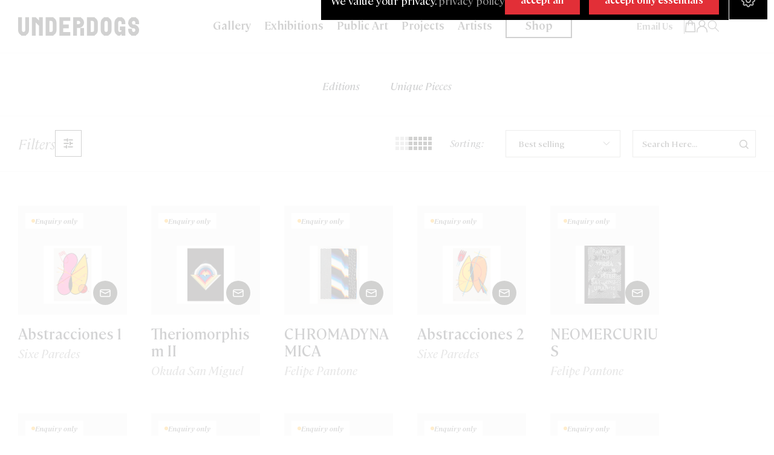

--- FILE ---
content_type: text/css
request_url: https://www.under-dogs.net/cdn/shop/t/32/assets/menu-mobile.css?v=31084233835166930351736520163
body_size: 1244
content:
.nav-is-toggled{overflow:hidden}.nav-is-toggled .nav-drill{transform:translate(0)}.nav-is-toggled:after{opacity:1;visibility:visible}.nav-is-toggled .nav-top .hamburger i.ic-open{display:none}.nav-is-toggled .nav-top .hamburger i.ic-close{display:block}.nav-top{display:flex;align-items:end;position:fixed;padding:0;top:62px;z-index:9999;right:25px}.hamburger .open-menu{display:flex}.hamburger .close-menu{display:none}.nav-is-toggled .hamburger .close-menu{display:flex}.nav-is-toggled .hamburger .open-menu{display:none}.nav-top .hamburger{color:#fff;cursor:pointer;font-size:60px;display:flex;align-items:center;justify-content:center}header .nav-top .hamburger{line-height:0}.nav-top .hamburger i.ic-close{display:none;color:#000;font-size:25px}.nav-top .hamburger i.ic-open{display:block;color:#000;font-size:25px}.nav-top .hamburger .tit-menuico{color:#007bff;font-size:13px;position:absolute;font-weight:600;bottom:3px}.header__extras ul li.just-mobile{display:none}.nav-drill{margin-top:50px;transform:translate(100%)}.menu-mobile li.nav-item.nav-expand{position:absolute;right:20px;margin-top:-45px;padding:0!important;border-bottom:none}li.nav-item.nav-expand.active{position:static}.menu-mobile .nav-items{flex:0 0 100%;padding:0 20px;list-style:none}.menu-mobile li.nav-item{border-bottom:solid 1px #1d1d1b1a}.menu-mobile .nav-item.area-reservada{margin:50px 20px 0}.menu-mobile .nav-item.area-reservada a{background-color:#d4f0f6;border-radius:6px;padding:14px 20px 14px 65px;border:1px solid #bae1e8}.menu-mobile .nav-item.area-reservada a i{right:inherit;left:30px;margin-top:-13px;color:#0af;font-size:50px;z-index:1}.menu-mobile .nav-link{display:block;color:#0af;font-size:1rem;line-height:1.5em;font-weight:700;padding:.875em 1em .875em 0}.menu-mobile .nav-link i{font-size:30px;width:30px;height:30px;display:inline-block;position:absolute;right:-10px;z-index:-1;bottom:15px}.menu-mobile .nav-expand-content{position:absolute;top:0;left:0;width:100%;height:100%;transform:translate(100%);background-color:#fff;transition:.3s;visibility:hidden;padding-top:120px;z-index:99999}.menu-mobile .nav-expand-content .nav-item:first-child .nav-link{color:var(--color-black);font-size:20px!important;line-height:1.5em;font-weight:400;padding:0;text-transform:inherit}.menu-mobile .nav-expand-content .nav-item:first-child{border-bottom:none;margin:30px 0 20px}.menu-mobile .nav-expand-content .nav-item:first-child a{padding-left:65px!important}.menu-mobile .nav-expand-content .nav-item:first-child .nav-link i{left:0;transform:rotate(0);margin-top:5px;font-size:40px;width:45px;height:45px;top:-10px}ul.nav-items.nav-expand-content .nav-item{position:relative;padding:3px 0;border-bottom:none}ul.nav-items.nav-expand-content li:not(:first-child) a{padding-left:40px}ul.nav-items.nav-expand-content li:not(:first-child):after{width:20px;height:2px;background:var(--color-red);content:"";display:block;position:absolute;top:25px}.menu-mobile .nav-expand-content .nav-link{background-color:transparent;font-size:32px!important;font-weight:500;line-height:140%;color:var(--color-black);text-transform:uppercase;padding:0}.menu-mobile .nav-expand-content .nav-link i{left:30px;right:inherit;color:#fff;transform:rotate(-45deg);margin-top:-5px;z-index:1}.menu-mobile .nav-expand-content .nav-back-link{display:flex;align-items:center;color:#007bff}.menu-mobile .nav-expand-link{display:flex;justify-content:space-between}.menu-mobile .nav-expand.active>.nav-expand-content{transform:translate(0);visibility:visible;padding-top:120px}.menu-mobile .nav-expand.active~.area-reservada{display:none}.menu-mobile{display:none}.menu-mobile .nav-items .nav-item{padding:15px 0}.menu-mobile .nav-items .nav-item a{font-size:24px;color:var(--color-black)}.swiper.swiperMobileMenu{margin-top:50px;padding-bottom:80px;width:100%;order:2}.swiper.swiperMobileMenu .swiper-pagination-bullet{border-radius:0}.swiper.swiperMobileMenu .swiper-pagination-bullet-active{background:#000}.swiper.swiperMobileMenu .swiper-button-next,.swiper.swiperMobileMenu .swiper-button-prev{background-image:none}.swiper.swiperMobileMenu .swiper-button-next:after,.swiper.swiperMobileMenu .swiper-button-prev:after{display:none}.swiper.swiperMobileMenu .swiper-button-next,.swiper.swiperMobileMenu .swiper-button-prev{width:45px;height:45px;background:#000}.swiper.swiperMobileMenu .swiper-button-next{top:inherit;bottom:0}.swiper.swiperMobileMenu .swiper-button-prev{transform:rotate(180deg);left:inherit;right:70px;top:inherit;bottom:0}.swiper.swiperMobileMenu .swiper-pagination.swiper-pagination-bullets{width:auto}.swiper.swiperMobileMenu .swiper-slide img{width:100%;aspect-ratio:9 / 6;object-fit:cover}.extras-mobile .search-wrapper{margin:0;width:100%}.extras-mobile .search-wrapper form input{background:transparent;width:100%}.extras-mobile .search-wrapper form button[type=submit]{position:absolute;right:10px;top:12px;background:transparent;border:none}.extras-mobile li.just-desktop.icon-person::marker{color:transparent}.mobile-carttop,.ico-searchtop-mob{display:none}@media only screen and (max-width: 1200px){li.icon-cart.hidden-desktop-mob{display:none!important}.nav-is-toggled .container.header__container{background-color:#fff}.img-bag-desktop{display:none}.menu-mobile{display:block}.header__extras ul li.icon-cart svg{height:44px!important}.mobile-carttop{display:block}.container.header__container{padding:10px;grid-template-columns:50% 50%}body #page-container{padding-top:83px}.search-wrapper{position:relative;display:grid;margin:0 auto;top:0}.header__extras li.just-desktop.icon-person{display:none!important}body .header__extras ul li.just-desktop{margin-right:81px}.ico-searchtop-mob{display:block}li.just-desktop.top-search-customnew.icon-magnifier .ico-searchtop-desk svg{display:none}.header__extras ul li.top-search-customnew svg{height:44px!important;width:44px;margin-left:10px}body .header__extras ul{display:flex;align-items:center}body .header__extras ul#predictive-search-results-queries-list{display:block}body .nav-top{position:absolute;top:12px}}@media only screen and (max-width: 990px){.header__nav{display:none}div#shopify-section-sections--22974476058963__announcement-bar{z-index:99}.menu-mobile .nav-expand.active>.nav-expand-content{transform:translate(0);visibility:visible;padding-top:60px}.header__heading,.header__heading-link{z-index:9999}.icon-cart .cart-item-counter span{display:none}.extras-mobile .search-wrapper input{background-color:transparent;border:1px solid #aeaeae;padding:10px 20px;width:100%;border-radius:0!important;font-size:16px}}.languages-footer{position:fixed;width:100%;display:flex;left:0;right:0;bottom:-0;background-color:#000;padding:2rem 3rem}.nav-is-toggled li.nav-item.shop{border:0;padding:0}.nav-item.shop a{display:block;width:100%;background:#e22f37!important;color:#fff!important;position:relative;border-bottom:0!important}.nav-item.shop a:after{content:"";position:absolute;left:-12px;top:0;bottom:0;background:#e22f37!important;width:12px;z-index:-1;min-height:63px}.nav-item.shop a:before{content:"";position:absolute;right:-12px;top:0;bottom:0;background:#e22f37!important;width:12px;z-index:-1;min-height:63px}.nav-is-toggled .copyright.footer-copy{position:fixed;bottom:0;left:0;right:0;z-index:999999;padding:7px 0;background:#000}.nav-is-toggled .copyright.footer-copy .container{width:100%;margin:0}.nav-is-toggled .disclosure button.disclosure__button span{color:#fff!important}.nav-is-toggled .disclosure .footer-icc svg path{stroke:#fff!important}.nav-is-toggled .disclosure button svg path{stroke:#fff!important}.nav-is-toggled .copyright-text,.nav-is-toggled .payments{display:none}.nav-is-toggled .nav-items{display:flex;flex-direction:column;position:absolute;top:0;bottom:0;left:0;right:0;min-height:calc(100% + 142px);padding-top:70px;padding-bottom:142px;overflow:auto;overflow-x:hidden}.nav-is-toggled .ico-top-black{display:block!important}.nav-is-toggled header{background:#fff!important}.nav-is-toggled .ico-top-white{display:none!important}.nav-is-toggled .nav-item{order:1}.nav-is-toggled .nav-item.shop{order:0}.menu-mobile .nav-drill{display:flex;position:fixed;z-index:100;top:0;bottom:0;left:0;right:0;width:100%;height:100%;background-color:#fff;overflow:hidden;transition:.45s;margin:0;padding-top:0}.extras-mobile{position:fixed;width:100%;padding:20px 25px;display:flex;margin:0 auto;left:0;right:0;bottom:56px;gap:13px;background:#fff}.menu-mobile li.nav-item.nav-expand:not(.active){top:150px;margin:0!important}
/*# sourceMappingURL=/cdn/shop/t/32/assets/menu-mobile.css.map?v=31084233835166930351736520163 */


--- FILE ---
content_type: text/css
request_url: https://cdn.shopify.com/extensions/019b5a94-a328-79ac-9b0a-d9abe0913c8c/bitbybit-google-signin-136/assets/app.css
body_size: 1172
content:
.bitlogin-root {
  display: flex !important;
  flex-direction: column;
  align-items: center;
  justify-content: center;
  gap: 12px;
}

.bitlogin-root button {
  font-family: inherit !important;
}

#google-login > svg,
#facebook-login > svg,
#apple-login > svg,
#whatsapp-login > svg,
#microsoft-login > svg,
#twitter-login > svg,
#amazon-login > svg,
#instagram-login > svg,
#magic_link-login > svg,
#mobile_app-login > svg,
#linkedin-login > svg {
  display: unset !important;
  vertical-align: unset !important;
  fill: unset !important;
  stroke: unset !important;
  width: unset !important;
  height: unset !important;
  transition: unset !important;
}

#google-login,
#facebook-login,
#apple-login,
#whatsapp-login,
#microsoft-login,
#twitter-login,
#amazon-login,
#instagram-login,
#magic_link-login,
#mobile_app-login,
#linkedin-login {
  display: flex !important;
  align-items: center;
  gap: 8px;
  border: 1px solid transparent;
  justify-content: start;
  margin: 0;
  overflow: hidden;
  padding-inline: 18px;
  min-width: unset;
  min-height: unset;
  transition: all 0.2s ease-in-out;
  width: 300px;
}

#google-login.scheme-black,
#facebook-login.scheme-black,
#apple-login.scheme-black,
#whatsapp-login.scheme-black,
#microsoft-login.scheme-black,
#twitter-login.scheme-black,
#amazon-login.scheme-black,
#instagram-login.scheme-black,
#magic_link-login.scheme-black,
#mobile_app-login.scheme-black,
#linkedin-login.scheme-black {
  background-color: black;
  border-color: transparent;
}

#facebook-login.scheme-black > p,
#twitter-login.scheme-black > p,
#apple-login.scheme-black > p,
#whatsapp-login.scheme-black > p,
#microsoft-login.scheme-black > p,
#google-login.scheme-black > p,
#amazon-login.scheme-black > p,
#instagram-login.scheme-black > p,
#magic_link-login.scheme-black > p,
#mobile_app-login.scheme-black > p,
#linkedin-login.scheme-black > p {
  color: white !important;
}

#google-login.scheme-black:hover,
#facebook-login.scheme-black:hover,
#apple-login.scheme-black:hover,
#whatsapp-login.scheme-black:hover,
#microsoft-login.scheme-black:hover,
#twitter-login.scheme-black:hover,
#amazon-login.scheme-black:hover,
#instagram-login.scheme-black:hover,
#magic_link-login.scheme-black:hover,
#mobile_app-login.scheme-black:hover,
#linkedin-login.scheme-black:hover {
  background-color: #3e3e3e;
  box-shadow: inset 0px 4px 6px rgba(0, 0, 0, 0.1);
}

#google-login.scheme-white,
#facebook-login.scheme-white,
#apple-login.scheme-white,
#whatsapp-login.scheme-white,
#microsoft-login.scheme-white,
#twitter-login.scheme-white,
#amazon-login.scheme-white,
#instagram-login.scheme-white,
#magic_link-login.scheme-white,
#mobile_app-login.scheme-white,
#linkedin-login.scheme-white {
  background-color: white;
  border-color: black;
}

#facebook-login.scheme-white > p,
#twitter-login.scheme-white > p,
#apple-login.scheme-white > p,
#whatsapp-login.scheme-white > p,
#microsoft-login.scheme-white > p,
#google-login.scheme-white > p,
#amazon-login.scheme-white > p,
#instagram-login.scheme-white > p,
#magic_link-login.scheme-white > p,
#mobile_app-login.scheme-white > p,
#linkedin-login.scheme-white > p {
  color: black !important;
}

#google-login.scheme-white:hover,
#apple-login.scheme-white:hover,
#facebook-login.scheme-white:hover,
#whatsapp-login.scheme-white:hover,
#microsoft-login.scheme-white:hover,
#twitter-login.scheme-white:hover,
#amazon-login.scheme-white:hover,
#instagram-login.scheme-white:hover,
#magic_link-login.scheme-white:hover,
#mobile_app-login.scheme-white:hover,
#linkedin-login.scheme-white:hover {
  background-color: #cccccc;
  box-shadow: inset 0px 4px 6px rgba(0, 0, 0, 0.1);
}

/* Start region scheme match */
#google-login.scheme-match {
  background-color: white;
  border-color: #dddddd;
}

#facebook-login.scheme-match {
  background-color: #1877f2;
}

#apple-login.scheme-match {
  background-color: #000000;
}

#whatsapp-login.scheme-match {
  background-color: #25d366;
}

#microsoft-login.scheme-match {
  background-color: #2f2f2f;
  border-color: #2f2f2f;
}

#twitter-login.scheme-match,
#magic_link-login.scheme-match {
  background-color: #000000;
  border-color: #000000;
}

#amazon-login.scheme-match {
  background-color: #ff9900;
  border-color: transparent;
}

#instagram-login.scheme-match,
#instagram-login.scheme-match-outline {
  position: relative;
  background: #ffffff;
  border: 1px solid transparent;
  position: relative;
  z-index: 1;
}

#instagram-login.scheme-match::before,
#instagram-login.scheme-match-outline::before {
  content: "";
  position: absolute;
  inset: 0;
  z-index: -1;
  background: linear-gradient(
    to right,
    #f46028,
    #f51689,
    #e7035b,
    #dc02b3,
    #af00ce,
    #6713ef
  );
  border-radius: inherit;
  padding: 1px;
  -webkit-mask: linear-gradient(#fff 0 0) content-box, linear-gradient(#fff 0 0);
  -webkit-mask-composite: xor;
  mask-composite: exclude;
}

#mobile_app-login.scheme-match {
  background-color: #fd823e;
  border-color: #fd823e;
}

#linkedin-login.scheme-match {
  background-color: #0a66c2;
  border-color: #0a66c2;
}

#facebook-login.scheme-match > p,
#twitter-login.scheme-match > p,
#apple-login.scheme-match > p,
#whatsapp-login.scheme-match > p,
#microsoft-login.scheme-match > p,
#magic_link-login.scheme-match > p,
#mobile_app-login.scheme-match > p,
#linkedin-login.scheme-match > p {
  color: white !important;
}

#google-login.scheme-match > p,
#amazon-login.scheme-match > p {
  color: black;
}

#instagram-login.scheme-match > p,
#instagram-login.scheme-match-outline > p {
  background: linear-gradient(
    to right,
    #f46028,
    #f51689,
    #e7035b,
    #dc02b3,
    #af00ce,
    #6713ef
  );
  -webkit-background-clip: text;
  -webkit-text-fill-color: transparent;
}

#google-login.scheme-match:hover {
  background-color: #cccccc;
  border-color: #9a9a9a;
  box-shadow: inset 0px 4px 6px rgba(0, 0, 0, 0.1);
}
#facebook-login.scheme-match:hover {
  background-color: #135fc2;
  box-shadow: inset 0px 4px 6px rgba(0, 0, 0, 0.1);
}
#whatsapp-login.scheme-match:hover {
  background-color: #1ea952;
  box-shadow: inset 0px 4px 6px rgba(0, 0, 0, 0.1);
}
#apple-login.scheme-match:hover,
#twitter-login.scheme-match:hover,
#microsoft-login.scheme-match:hover,
#magic_link-login.scheme-match:hover {
  background-color: #3e3e3e;
  box-shadow: inset 0px 4px 6px rgba(0, 0, 0, 0.1);
}
#amazon-login.scheme-match:hover {
  background-color: #cc7a00;
  box-shadow: inset 0px 4px 6px rgba(0, 0, 0, 0.1);
}
#instagram-login.scheme-match:hover {
  background-color: #cccccc;
  box-shadow: inset 0px 4px 6px rgba(0, 0, 0, 0.1);
}
#mobile_app-login.scheme-match:hover {
  background-color: #ff9961;
  box-shadow: inset 0px 4px 6px rgba(0, 0, 0, 0.1);
}
#linkedin-login.scheme-match:hover {
  background-color: #1c78d4;
  box-shadow: inset 0px 4px 6px rgba(0, 0, 0, 0.1);
}

/* End region scheme match */

/* Start region scheme matchOutline */
#google-login.scheme-match-outline {
  background-color: white;
  border-color: black;
}

#google-login.scheme-match-outline > p {
  color: black !important;
}

#facebook-login.scheme-match-outline {
  background-color: white;
  border-color: #1778f2;
}

#facebook-login.scheme-match-outline > p {
  color: #1778f2 !important;
}

#apple-login.scheme-match-outline {
  background-color: white;
  border-color: black;
}

#apple-login.scheme-match-outline > p {
  color: black !important;
}

#whatsapp-login.scheme-match-outline {
  background-color: white;
  border-color: #25d366;
}

#whatsapp-login.scheme-match-outline > p {
  color: #25d366 !important;
}

#microsoft-login.scheme-match-outline {
  background-color: #ffffff;
  border-color: #2f2f2f;
}

#microsoft-login.scheme-match-outline > p {
  color: #2f2f2f !important;
}

#twitter-login.scheme-match-outline,
#magic_link-login.scheme-match-outline {
  background-color: #ffffff;
  border-color: #000000;
}

#twitter-login.scheme-match-outline > p,
#magic_link-login.scheme-match-outline > p {
  color: #000000 !important;
}

#amazon-login.scheme-match-outline {
  background-color: white;
  border-color: #ff9900;
}

#amazon-login.scheme-match-outline > p {
  color: #ff9900 !important;
}

#mobile_app-login.scheme-match-outline {
  background-color: #ffffff;
  border-color: #fd823e;
}

#mobile_app-login.scheme-match-outline > p {
  color: #fd823e !important;
}

#linkedin-login.scheme-match-outline {
  background-color: #ffffff;
  border-color: #0a66c2;
}

#linkedin-login.scheme-match-outline > p {
  color: #0a66c2 !important;
}

#google-login.scheme-match-outline:hover,
#apple-login.scheme-match-outline:hover,
#facebook-login.scheme-match-outline:hover,
#whatsapp-login.scheme-match-outline:hover,
#microsoft-login.scheme-match-outline:hover,
#twitter-login.scheme-match-outline:hover,
#amazon-login.scheme-match-outline:hover,
#instagram-login.scheme-match-outline:hover,
#magic_link-login.scheme-match-outline:hover,
#mobile_app-login.scheme-match-outline:hover,
#linkedin-login.scheme-match-outline:hover {
  background-color: #cccccc;
  box-shadow: inset 0px 4px 6px rgba(0, 0, 0, 0.1);
}

/* End region scheme matchOutline */

#google-login > p,
#facebook-login > p,
#apple-login > p,
#whatsapp-login > p,
#microsoft-login > p,
#twitter-login > p,
#amazon-login > p,
#instagram-login > p,
#magic_link-login > p,
#mobile_app-login > p,
#linkedin-login > p {
  margin: unset;
  font-size: var(--font-body-size) !important;
}

/* #google-login {
  margin-top: 24px;
} */

#google-login::after,
#facebook-login::after,
#apple-login::after,
#whatsapp-login::after,
#microsoft-login::after,
#twitter-login::after,
#amazon-login::after,
#instagram-login::after,
#magic_link-login::after,
#mobile_app-login::after,
#linkedin-login::after {
  content: unset;
}

.skeleton-box {
  height: 28px;
  position: relative;
  border-radius: 12px;
  overflow: hidden;
  background-color: #dddbdd;
}

.skeleton-root {
  margin-block: 16px;
  display: flex;
  flex-direction: column;
  align-items: center;
  justify-content: center;
  gap: 12px;
}

.skeleton-box::after {
  position: absolute;
  top: 0;
  right: 0;
  bottom: 0;
  left: 0;
  transform: translateX(-100%);
  background-image: linear-gradient(
    90deg,
    rgba(255, 255, 255, 0),
    rgba(255, 255, 255, 0.2),
    rgba(255, 255, 255, 0.5),
    rgba(255, 255, 255, 0)
  );
  animation: shimmer 2s infinite;
  --webkit-animation: shimmer 2s infinite;
  content: "";
}

@keyframes shimmer {
  100% {
    transform: translateX(100%);
  }
}


--- FILE ---
content_type: text/css
request_url: https://www.under-dogs.net/cdn/shop/t/32/assets/custom-cart-drawer.css?v=33250315150645193591736520161
body_size: 1664
content:
.drawer{z-index:99999999999!important}.drawer.active .drawer__inner{background:#f5f5f5}.drawer .related-prod-drw{padding-bottom:40px;background:#f5f5f5}.drawer__inner{padding:0!important}cart-drawer-items{height:auto;position:static;overflow:visible!important;max-height:unset;background:#f5f5f5}.drawer__footer{padding:20px 45px!important;background:#e3e3e3}.drawer__header{padding:16px 24px!important;position:relative;border-bottom:1px solid #d2d2d1;background:#f5f5f5}.drawer__header.border-top{border-top:1px solid #d2d2d1}h2.drawer__heading,.cart__empty-text{font-size:24px;color:#1d1d1b;font-weight:700;margin:0}h2.drawer__heading:before{content:"";width:20px;height:2px;background:var(--color-red);display:inline-block;vertical-align:middle;margin-right:10px;position:relative;top:-2px}button.drawer__close{position:absolute;top:0;bottom:0;right:24px;height:max-content;margin:auto;border:1px solid #1d1d1b}.cart-drawer__warnings .drawer__close{right:24px!important;top:36px!important;bottom:auto}.cart-drawer .cart-item{padding:24px;position:relative;display:flex!important;align-items:center!important;justify-content:space-between;margin:0!important;gap:20px}.cart-item__details{padding:0}.cart-item__details .cart-item__quantity{padding:0!important}.cart-item__details .cart-item__quantity .quantity-popover-container{display:block!important}.cart-item .cart-item__details cart-remove-button{margin:0!important}.cart-item .cart-hold-price{display:flex;justify-content:space-between;align-items:center;width:calc(100% - 135px);gap:10px}.cart-item .cart-item__media{width:115px}.cart-item .cart-item__name{font-size:16px;color:#1d1d1b;margin-bottom:8px;display:block;font-weight:600}.cart-item .caption-with-letter-spacing{font-size:14px;color:#e22f37;margin-bottom:24px;letter-spacing:0;margin-top:0!important;display:block}.cart-item .cart-item__quantity{max-width:max-content;margin-top:0}.cart-item__totals .price{font-size:16px!important;color:#1d1d1b!important}quantity-input{padding:10px 16px;width:calc(10.7rem / var(--font-body-scale) + var(--inputs-border-width) * 2)!important}quantity-popover .quantity{background:transparent!important}quantity-popover .quantity__button{width:calc(1.5rem / var(--font-body-scale))}cart-remove-button .cart-remove-button{height:max-content;margin:0;font-size:13px;font-weight:500;text-decoration:underline;color:#000}h2.drawer__heading2{padding:65px 100px 20px!important;background:#f5f5f5!important;font-size:24px;color:#1d1d1b;margin-bottom:0}h2.drawer__heading2:before{content:"";width:20px;height:2px;background:var(--color-red);display:inline-block;vertical-align:middle;margin-right:10px;position:relative;top:-2px}.related .drawer__inner{padding-left:100px!important;padding-right:100px!important;background:#f5f5f5!important;overflow-x:hidden}.related-products-container{background:#f5f5f5!important;margin:0!important;padding:24px 24px 95px!important;gap:20px!important;display:grid;grid-template-columns:repeat(auto-fit,minmax(200px,1fr));overflow-x:hidden}.drawer__inner .related-product{box-sizing:border-box;min-width:200px;overflow-x:hidden}.drawer__inner .related{position:relative}.drawer__inner .related .buttons{position:absolute;bottom:20px;right:24px;height:45px;display:flex;gap:10px;justify-content:flex-end}.related .drawer__inner{padding-left:100px!important;padding-right:100px!important;background:#f5f5f5!important}body .cart-drawer .related-products-container{background:#f5f5f5!important;margin:0!important;padding-top:24px!important;padding-left:90px!important;padding-right:24px!important;gap:20px!important;display:grid;grid-template-columns:repeat(auto-fit,minmax(200px,1fr));width:100%;overflow-x:hidden;position:relative}.drawer__inner .related-product{box-sizing:border-box;min-width:200px}.drawer__inner .related .swiper-button-next,.drawer__inner .related .swiper-button-prev{display:flex;align-items:center;justify-content:center;width:46px;height:46px;cursor:pointer;position:absolute;bottom:20px}.drawer__inner .related .swiper-button-prev{left:24px}.drawer__inner .related .swiper-button-next{left:80px}.drawer__inner .related .swiper-button-next .enabled,.drawer__inner .related .swiper-button-prev .enabled,.drawer__inner .related .swiper-button-next .hovered,.drawer__inner .related .swiper-button-prev .hovered,.drawer__inner .related .swiper-button-next:hover .enabled,.drawer__inner .related .swiper-button-prev:hover .enabled{display:none}.drawer__inner .related .swiper-button-next:hover .hovered,.drawer__inner .related .swiper-button-prev:hover .hovered,.drawer__inner .related .swiper-button-next .enabled,.drawer__inner .related .swiper-button-prev .enabled{display:inline}.drawer__inner .related .swiper-pagination{position:absolute;bottom:20px;left:150px;height:45px;display:flex;align-items:center;gap:10px}.drawer__inner .related .swiper-pagination-bullet{width:12px;height:12px;background-color:#000;border:none;transition:background-color .3s}.drawer__inner .related .swiper-pagination-bullet-active{background-color:#555}.drawer__inner .related .swiper-button-next,.drawer__inner .related .swiper-button-prev,.drawer__inner .related .swiper-pagination{z-index:10}.drawer__inner .related-product img{max-width:100%}.drawer__inner .related-product h3{font-size:16px;color:#1d1d1b;font-weight:600;text-align:left;margin-bottom:6px}.drawer__inner .related-product .vendor{font-size:14px;color:#e22f37;margin-bottom:20px;letter-spacing:0;margin-top:0!important;display:block;text-align:left}.drawer__inner .related-product .price{color:#1d1d1b;font-size:18px;font-weight:400;font-family:ABCFavoritMonoRegular,CambonLight,sans-serif!important;text-align:left;display:block}body .drawer__header.header-second{padding-top:65px!important}.drawer__footer .tax-note{border-top:1px solid #d2d2d1;margin:0 -45px!important;padding:16px 45px 0;text-align:center!important;font-size:13px!important;color:#1d1d1b;opacity:.6}.drawer__footer .totals{margin-top:0!important}.drawer__footer .cart__ctas{margin-left:30px}.drawer__footer .cart-drawer__footer h2{margin-top:0;font-size:24px;color:#1d1d1b}.drawer__footer .totals__total-value{font-family:ABCFavoritMonoRegular,CambonLight,sans-serif!important;font-size:18px;color:#1d1d1b}.drawer__footer .cart__checkout-button{font-size:18px}.drawer__inner-empty{background:#f5f5f5}.cart-drawer__empty-content .button{padding:0 20px;margin-bottom:20px}.cart-drawer__empty-content .cart__login-paragraph{font-size:13px}body .drawer__inner{width:730px;height:auto}body div#CartDrawer{overflow-y:auto}body cart-drawer.drawer.animate.active.is-empty .drawer__inner{height:100%}#sellify-ucd-cart-drawer,.ucd-drawer-header,.sellify-ucd-cart-container{display:none!important}body.ucd-drawer-open:before{display:none!important}body .drawer__header.header-first{padding-top:65px!important}body .cart-drawer .drawer__header,body .cart-drawer .cart-item,body .cart-drawer .related-products,body .cart-drawer .drawer__footer{padding-left:100px!important;padding-right:100px!important}body .cart-drawer quantity-popover .quantity{display:none}body .cart-drawer .cart-item .cart-item__name{font-size:18px}body .cart-drawer .cart-item .caption-with-letter-spacing{font-size:16px;color:var(--color-grey);margin-bottom:20px;opacity:1;text-transform:inherit;font-style:italic}body .cart-drawer .drawer__inner .related .swiper-pagination{left:100px}body .cart-drawer .drawer__inner .related .buttons{right:100px}body .cart-drawer .drawer__cart-items-wrapper{margin-bottom:50px}body .cart-drawer .grid-total{display:grid;grid-template-columns:40% 60%;align-items:center;margin:0 0 15px}body .cart-drawer .drawer__inner .related-product .vendor{color:var(--color-grey);font-style:italic}body .cart-drawer .cart-items{padding-top:35px}.cart-drawer .qbk-relative-teleport{padding:40px 100px 50px}body .cart-drawer .qbk-order-goal__message .qbk-order-goal__promote-message{text-align:left;font-size:27px;color:#000;padding:var(--qbk-space-05);font-weight:700;font-family:var(--font-cambon)}body .cart-drawer .qbk-order-goal__message .qbk-order-goal__message--highlight{color:var(--color-red);font-weight:700}body .cart-drawer .qbk-order-goal__bar{display:none}body .cart-drawer .qbk-order-goal__message .qbk-order-goal__promote-message:after{content:"";width:100%;display:block;height:1px;background:var(--color-grey);margin:21px 0 15px;border-left:110px solid #000}body .cart-drawer button.qbk-btn.qbk-btn--secondary.qbk-offer__action-btn{display:none}body .cart-drawer span.qbk-offer__image{height:150px;background-size:contain;width:100%;background-color:#fff}body .cart-drawer .qbk-recommendation-box__container .qbk-offer__body{height:100%;display:grid;grid-template-columns:150px auto;align-items:center;gap:30px}body .cart-drawer .qbk-offer__title{font-size:20px;margin:0 0 18px;font-weight:500}body .cart-drawer .qbk-order-goal__promote-message span:nth-child(2){color:#000!important}body .cart-drawer .qbk-offer__price--offer{color:#000;font-weight:500;font-size:15px;font-family:ABCFavoritMonoRegular}body .cart-drawer .qbk-offer__body:before{border:none}body .cart-drawer button.qbk-recommendation__nav.qbk-recommendation__nav--prev svg,body .cart-drawer button.qbk-recommendation__nav.qbk-recommendation__nav--next svg{display:none}body .cart-drawer button.qbk-recommendation__nav.qbk-recommendation__nav--prev:before{position:absolute;content:"";display:flex;width:45px;height:45px;background-image:url(arrow-black.svg);background-size:cover;top:0;left:0}body .cart-drawer button.qbk-recommendation__nav.qbk-recommendation__nav--next:before{position:absolute;content:"";display:flex;width:45px;height:45px;background-image:url(arrow-black.svg);background-size:cover;top:0;left:0;transform:rotate(180deg)}body .cart-drawer button.qbk-recommendation__nav.qbk-recommendation__nav--next,body .cart-drawer button.qbk-recommendation__nav.qbk-recommendation__nav--prev{padding:0;top:55px;opacity:1}body .cart-drawer button.qbk-recommendation__nav.qbk-recommendation__nav--next{right:50px}body .cart-drawer .qbk-recommendation-box__container{min-width:calc(100% - 70px);width:80%!important}body .cart-drawer .qbk-offer__content.qbk-offer__content-actions{display:none}body .cart-drawer .drawer__inner .related .swiper-pagination-bullet{width:8px;height:8px;background-color:#000;border:none;transition:background-color .3s;border-radius:0}body .cart-drawer .drawer__inner .related .swiper-pagination{gap:0}body .cart-drawer .drawer__inner .related .related-product-item h3{margin:20px 0 10px;color:#000}body .cart-drawer .drawer__inner .related .related-product-item p.vendor{font-size:14px;font-style:italic}body .cart-drawer .drawer__inner .related .related-product-item p.price{font-family:ABCFavoritMonoRegular}body .cart-drawer .drawer__inner .related .swiper-button-prev:after,body .cart-drawer .drawer__inner .related .swiper-button-next:after{display:none}body .cart-drawer .drawer__inner .related .swiper-button-prev{left:inherit;top:inherit;bottom:40px;right:130px;width:45px;height:45px;background-size:cover;background-image:url(arrow-white.svg)}body .cart-drawer .drawer__inner .related .swiper-button-prev:hover{left:inherit;top:inherit;bottom:40px;right:130px;width:45px;height:45px;background-size:cover;background-image:url(arrow-black.svg)}body .cart-drawer .drawer__inner .related .swiper-button-next{left:inherit;top:inherit;bottom:40px;right:75px;width:45px;height:45px;background-size:cover;background-image:url(arrow-white.svg);transform:rotate(180deg)}body .cart-drawer .drawer__inner .related .swiper-button-next:hover{left:inherit;top:inherit;bottom:40px;right:75px;width:45px;height:45px;background-size:cover;background-image:url(arrow-black.svg);transform:rotate(180deg)}body .cart-drawer .drawer__inner .related .swiper-pagination{bottom:40px}body .cart-drawer .cart-item__details{width:100%!important}div#CartDrawer-CartErrors{margin-left:100px;margin-bottom:30px;font-size:15px;color:red}@media (max-width: 768px){.drawer__inner .related .swiper-button-prev{left:10px}.drawer__inner .related .swiper-button-next{left:60px}.drawer__inner .related .swiper-pagination{left:80px;gap:8px}.drawer__inner .related .swiper-pagination-bullet{width:10px;height:10px}div#CartDrawer{width:100%}}@media only screen and (max-width: 730px){.drawer__inner{width:100%!important;max-width:100vw!important}h2.drawer__heading2{padding-left:30px!important;padding-right:30px!important;padding-top:35px!important;background:#f5f5f5!important}.cart-drawer .cart-item__totals{position:absolute;right:30px}.cart-drawer .cart-item__details{width:100%}.cart-drawer__warnings .drawer__close{top:5px!important;right:5px!important}body .cart-drawer .drawer__inner .related .swiper-pagination{left:30px}body .cart-drawer .drawer__inner .related .buttons{right:30px}body .cart-drawer .grid-total{grid-template-columns:100%}body .cart-drawer .drawer__header,body .cart-drawer .cart-item,body .cart-drawer .related-products,body .cart-drawer .drawer__footer{padding-left:30px!important;padding-right:30px!important}body .drawer__header.header-first{padding-top:30px!important}body .drawer__footer .cart__ctas{margin-left:0;margin-top:30px}body .cart-drawer .cart-item .caption-with-letter-spacing{margin-bottom:0}.cart-drawer .qbk-relative-teleport{padding:40px 30px 110px}body .cart-drawer .qbk-recommendation-box__container{min-width:100%;width:100%!important}body .cart-drawer button.qbk-recommendation__nav.qbk-recommendation__nav--next{right:50px;bottom:-20px;top:inherit}body .cart-drawer button.qbk-recommendation__nav.qbk-recommendation__nav--prev{top:inherit;bottom:-20px;left:inherit;right:105px}body .cart-drawer .qbk-recommendation-box__container .qbk-offer__body{grid-template-columns:90px auto;gap:20px}body .cart-drawer span.qbk-offer__image{height:100px}body .cart-drawer .qbk-offer__title{font-size:16px}body .cart-drawer .qbk-order-goal__message .qbk-order-goal__promote-message{font-size:20px}}@media only screen and (max-width: 450px){.cart-drawer .qbk-relative-teleport{padding:40px 0 110px}body .cart-drawer .related-products-container{padding:24px 24px 95px!important;width:100%;overflow-x:hidden}}
/*# sourceMappingURL=/cdn/shop/t/32/assets/custom-cart-drawer.css.map?v=33250315150645193591736520161 */


--- FILE ---
content_type: text/css
request_url: https://www.under-dogs.net/cdn/shop/t/32/assets/collections-custom.css?v=73726309012530099991751562201
body_size: 1808
content:
.section-initial-pages-archive{text-align:center;width:900px;margin:0 auto}.section-initial-pages-archive h2,h1.section-titles{font-size:40px;margin:0;font-weight:500;text-transform:uppercase}.section-initial-pages-archive{padding:0 0 80px}.section-initial-pages-archive h1{color:var(--color-black);font-weight:400;margin:0;font-size:24px}.section-initial-pages-archive h2:after,h2.section-titles:after{content:"";display:block;margin:15px auto;background:var(--color-red);width:30px;height:2px}.section-initial-pages-archive p{font-size:16px;line-height:24px;margin:40px 0 0}.swiper.swiperDiscoverArtist{padding:0 0 60px}.swiper.swiperDiscoverArtist img{aspect-ratio:1.8;width:100%;object-fit:cover}.swiper.swiperDiscoverArtist h3{position:absolute;top:40%;left:0;right:0;margin:0 auto;width:100%;text-align:-webkit-center}.swiper.swiperDiscoverArtist h3 a{font-weight:500;font-size:16px;background:var(--color-black);color:var(--color-white);padding:10px 25px;display:block;width:max-content}.swiper.swiperDiscoverArtist h3 a:hover,.swiper.swiperDiscoverArtist .swiper-slide:hover h3 a{background:var(--color-red)}.swiper.swiperDiscoverArtist h4{font-size:20px;font-weight:500;color:var(--color-grey);margin:0;font-style:italic;line-height:26px}.swiper.swiperDiscoverArtist img{aspect-ratio:1.8;object-fit:cover}.swiper.swiperDiscoverArtist .swiper-pagination-bullet{border-radius:0}.swiper.swiperDiscoverArtist .swiper-pagination-bullet-active{background:var(--color-black)}.discover-artists-detail .swiper-button-prev{left:-95px;top:40%}.discover-artists-detail .swiper-button-next{right:-95px;top:40%;transform:rotate(180deg)}.discover-artists-detail .swiper-button-prev,.discover-artists-detail .swiper-button-next{width:auto;height:auto;background-image:none}.discover-artists-detail .swiper-button-next:after,.discover-artists-detail .swiper-button-prev:after{display:none}.swiper.swiperDiscoverArtist .swiper-slide{flex-grow:1}.select select#SortBy~svg{display:none}.button.add-to-cart-button.shop-page{border:none!important;background:transparent!important}.select select#SortBy{padding:10px 20px;border-radius:0;margin-left:16px;font-size:14px;border:1px solid rgba(29,29,27,.4);min-width:190px;-webkit-appearance:none;-moz-appearance:none;background:url(arrow-select.svg);background-repeat:no-repeat;background-position:calc(100% - 16px)}.custom-products-lb.grid-prod3ListGrid #product-grid.grid--5-col-desktop .grid__item{width:calc(33.33% - var(--grid-desktop-horizontal-spacing) * 2 / 3);max-width:calc(33.33% - var(--grid-desktop-horizontal-spacing) * 2 / 3)}.custom-products-lb .product-card-wrapper .card,.custom-products-lb .contains-card--product{border:none}.custom-products-lb .card__media .media img{height:auto!important;object-fit:contain;aspect-ratio:.85!important;padding:66px 42px;transition:.2s linear!important}.custom-products-lb .grid__item:hover .card__media .media img{padding:61px 37px;transition:.2s linear!important}.custom-products-lb .card--card,.custom-products-lb .card--standard .card__inner{position:relative;box-sizing:border-box;border-radius:var(--border-radius);border:var(--border-width) solid rgba(var(--color-foreground),var(--border-opacity));aspect-ratio:.85}.custom-products-lb aside#main-collection-filters{border-right:1px solid #1d1d1b0f;margin-right:112px}.custom-products-lb .active-facets-vertical-filter{display:none!important}.custom-products-lb .card__heading.h5 a{font-size:24px}.custom-products-lb .vendor-card-information{color:var(--color-grey);font-size:20px;letter-spacing:0;text-transform:capitalize;opacity:1;font-style:italic}.custom-products-lb .price{font-size:20px;letter-spacing:0;font-family:var(--font-abc);margin:24px 0 0!important}.custom-products-lb .ico-product-item{position:absolute;right:16px;bottom:16px}.custom-products-lb .grid__item .ico-product-item .ico-ct-hover{display:none}.custom-products-lb .grid__item:hover .ico-product-item .ico-ct-hover{display:block}.custom-products-lb .grid__item:hover .ico-product-item .ico-ct-normal{display:none}.custom-products-lb .facets__summary span{transition:text-decoration var(--duration-short) ease;color:var(--color-black)!important;font-size:20px;font-weight:500;letter-spacing:0}.custom-products-lb .facets__summary span:hover,.custom-products-lb .facets-vertical .facets__summary:hover span{text-decoration:none}.custom-products-lb .facets__summary{color:red}.custom-products-lb summary .icon-caret{height:.8rem}.custom-products-lb .list-menu__item label,.custom-products-lb .list-menu__item input[type=checkbox]{color:var(--color-black);font-weight:500;letter-spacing:0;padding-top:4px;padding-bottom:4px}.custom-products-lb .facet-checkbox input:checked>svg,.custom-products-lb .facet-checkbox input:checked~svg{background-color:var(--color-black);color:#fff}.custom-products-lb .facet-checkbox .icon-checkmark{top:8px}.custom-products-lb facet-remove{display:none!important}.custom-products-lb span.facets__selected{font-size:13px;color:var(--color-black);font-weight:500}.custom-products-lb .facets__price .field-currency{align-self:center;margin-right:.6rem;font-size:16px;font-weight:500}.custom-products-lb .card__badge.bottom.left{display:none}.custom-products-lb .bdg-custom{position:absolute;top:12px;left:12px}.custom-products-lb .bdg-custom.bdg-custom-sold-out{top:50%}.custom-products-lb .bdg-custom .item{background:#fff;font-size:14px;font-weight:600;opacity:1!important;font-style:italic;padding:4px 14px;display:flex;gap:7px;align-items:center}.custom-products-lb .bdg-custom .item:before{content:"";display:flex;width:6px;height:6px;border-radius:100px}.card__media.sd-out-image img{opacity:.4}.custom-products-lb .bdg-custom.sd-out{height:100%;display:flex;flex-direction:column;justify-content:center;width:100%}.custom-products-lb .bdg-custom .item.sold-out{background:#a1a1a1;color:#fff;text-transform:uppercase;font-style:normal;margin-top:-12px;height:max-content;width:max-content;display:inline-flex;text-wrap:nowrap;font-weight:400;justify-content:end;align-items:end;padding-right:0;padding-left:0;margin-left:-25px}.custom-products-lb .bdg-custom .item.sold-out:before{display:none}.custom-products-lb .bdg-custom .item.buy-now:before{background-color:green}.custom-products-lb .bdg-custom .item.upcoming:before{background-color:red}.custom-products-lb .bdg-custom .item.enquire:before{background-color:orange}.custom-products-lb .bd-filters{border-top:1px solid #1d1d1b0f;border-bottom:1px solid #1d1d1b0f;padding:23px 0}.custom-products-lb .open-close-filters{display:flex;align-items:center;gap:50px}.custom-products-lb .open-close-filters button{background:transparent;padding:0;border:none}.custom-products-lb .open-close-filters span{font-size:24px;font-style:italic;font-weight:300;margin:0}.custom-products-lb .grid-filters{display:flex;justify-content:space-between}.custom-products-lb .format-grid div{display:flex;gap:16px}.custom-products-lb .format-grid div button{background:transparent;border:none;padding:0}.custom-products-lb .format-grid div button{opacity:.3;transition:.2s linear}.custom-products-lb .format-grid div button:hover,.custom-products-lb .format-grid div button.opacityOne{opacity:1;transition:.2s linear}.custom-products-lb .format-grid .block-mobile{display:none}.custom-products-lb .space-filtersort{display:flex;align-items:center}.custom-products-lb select#SortBy{border:1px solid #1d1d1b66;height:45px;padding:0 20px;font-size:14px;font-family:var(--font-cambon);letter-spacing:0;color:var(--color-black);font-weight:500}.custom-products-lb .facet-filters__sort+.icon-caret{right:10px}.custom-products-lb form#FacetSortForm label{font-family:var(--font-cambon);font-style:italic;font-size:16px}.custom-products-lb .facet-filters__sort:focus-visible{outline:none;outline-offset:none;box-shadow:none}.custom-products-lb .facets-container,.custom-products-lb ul#product-grid{padding-top:56px}.custom-products-lb.grid-prod4ListGrid .grid{column-gap:var(--grid-desktop-horizontal-spacing);row-gap:var(--grid-desktop-vertical-spacing)}.custom-products-lb.search-activate .pagination-wrapper{width:100%}.custom-products-lb.search-activate ul#product-grid{display:block}.custom-products-lb .search-hard span{position:absolute;right:12px;top:14px}.custom-products-lb .search-hard input{padding:0 15px;margin:0;border-radius:0!important;height:45px;border:1px solid #1d1d1b66;font-size:14px;width:100%;color:var(--color-black);font-weight:500}.custom-products-lb .search-hard input::placeholder{color:var(--color-black);opacity:1;font-weight:500}.custom-products-lb .search-hard{position:relative;margin-left:20px}.custom-products-lb input.search-simple-artist{width:100%;height:42px;border-radius:0;margin:10px 0 20px;font-size:14px;border:1px solid #1d1d1b33;padding:0 0 0 15px;color:var(--color-black);background-image:url(ico-search.svg);background-repeat:no-repeat;background-position:93% 50%}.custom-products-lb input.search-simple-artist::placeholder{opacity:1;color:var(--color-black)}.custom-products-lb .mobile-facets__label .icon-checkmark{top:9px}.custom-products-lb .card__heading a:after{display:none}.custom-products-lb .card--media .card__inner .card__content{display:none}.mobile-facets{z-index:9999999}.filters-tab-itens{padding:40px 20px 0}.filters-tab-itens ul{margin:0;padding:0;display:flex;align-items:center;justify-content:center;gap:12px;list-style:none}.filters-tab-itens ul li a{padding:15px 24px;font-size:18px;font-weight:500;font-family:var(--font-cambon);font-style:italic;border:1px solid;border-color:transparent;transition:.2s linear}.filters-tab-itens ul li:hover a,.filters-tab-itens ul li.active a{border-color:var(--color-red);color:var(--color-red);transition:.2s linear}@media only screen and (max-width: 990px){body .grid-prod3ListGrid.custom-products-lb ul#product-grid{display:grid;grid-template-columns:50% 50%;gap:0}body .grid-prod3ListGrid.custom-products-lb ul#product-grid .card-wrapper{margin:0 20px 30px}.section-initial-pages-archive{width:100%;padding:30px 0 15px}.section-initial-pages-archive p{display:none}.custom-products-lb.grid-prod4ListGrid .grid--2-col-tablet-down .grid__item{width:100%;max-width:100%}.custom-products-lb.grid-prod3ListGrid .grid--2-col-tablet-down .grid__item{max-width:calc(50% - var(--grid-mobile-horizontal-spacing) / 2)!important;width:calc(50% - var(--grid-mobile-horizontal-spacing) / 2)!important}.custom-products-lb .search-hard{margin-left:0;margin-top:30px}.section-initial-pages-archive h2,h1.section-titles{font-size:32px}body .swiper-horizontal>.swiper-pagination-bullets,body .swiper-pagination-bullets.swiper-pagination-horizontal,body .swiper-pagination-custom,body .swiper-pagination-fraction{width:auto;bottom:17px}.discover-artists-detail .swiper-button-next{right:20px;transform:rotate(180deg);bottom:0;top:inherit}.discover-artists-detail .swiper-button-prev{left:inherit;right:75px;bottom:0;top:inherit}.swiper.swiperDiscoverArtist{padding:0 0 90px}.custom-products-lb aside#main-collection-filters{margin-right:30px}}@media only screen and (max-width: 750px){.custom-products-lb .scroll-trigger:not(.scroll-trigger--offscreen).animate--fade-in{z-index:9999999}.custom-products-lb .mobile-facets__summary{padding:15px 2.5rem;font-size:16px;font-weight:500;color:var(--color-black);border-bottom:1px solid #e9e9e9db}.custom-products-lb .mobile-facets__close-button{font-size:16px;color:var(--color-black);font-weight:600}.custom-products-lb span.facet-checkbox__text-label{font-size:12px}.custom-products-lb .card__heading.h5 a,.custom-products-lb .vendor-card-information{font-size:16px}.custom-products-lb .price{font-size:16px;margin:15px 0 0!important}}.custom-products-lb .bdg-custom .item{background:#fff;font-size:12px;font-weight:600;opacity:1!important;font-style:italic;padding:4px 10px;display:flex;gap:5px;align-items:center}@media only screen and (max-width: 500px){.custom-products-lb .card__media .media img{padding:10px}.filters-tab-itens ul li a{padding:15px;font-size:16px}}@media only screen and (max-width: 400px){.custom-products-lb .grid-filters{display:grid;gap:20px}body .grid-prod3ListGrid.custom-products-lb ul#product-grid .card-wrapper{margin:0 10px 30px}}
/*# sourceMappingURL=/cdn/shop/t/32/assets/collections-custom.css.map?v=73726309012530099991751562201 */


--- FILE ---
content_type: text/css
request_url: https://www.under-dogs.net/cdn/shop/t/32/assets/modal-product-col.css?v=106022377699809060391736520160
body_size: 1300
content:
body.modal-open .swiper.sw-modal{z-index:9999999999}body.modal-open .swiper.sw-modal{z-index:1}body.modal-open .swiper.sw-modal .swiper-pagination-bullets.swiper-pagination-horizontal{z-index:0}body.modal-open .swiper.sw-modal .swiper-wrapper{transform:none!important}.modal-detail-opened{position:fixed;z-index:999999999}.modal-detail-opened .overlay{position:fixed;width:100%;height:100%;background:#0006;top:0;left:0;display:block!important;z-index:9999999}.modal-detail-opened .content-modalOp{position:fixed;background:#fff;z-index:9999999999;top:0;right:-730px;width:730px;height:100%;overflow-y:scroll;transition:right .5s ease}.modal-detail-opened.show-content .content-modalOp{right:0;transition:right .5s ease}.modal-detail-opened .detail-product-modal{background:#ededed;padding:50px 110px}.modal-detail-opened .close-modal{position:absolute;right:30px;top:30px;cursor:pointer}.modal-detail-opened .tag-title:before{content:"";display:flex;width:6px;height:6px;background:#000;border-radius:100px}.modal-detail-opened .tag-title.tag-available:before{background:green}.modal-detail-opened .tag-title.tag-register:before{background:red}.modal-detail-opened .tag-title.tag-enquire:before{background:orange}.modal-detail-opened .tag-title{font-size:16px;font-weight:400;font-style:italic;color:var(--color-black);display:flex;align-items:center;gap:8px;margin:24px 0}.modal-detail-opened .product__title.header-title-prod{display:flex;align-items:center;justify-content:space-between}.modal-detail-opened .product__title.header-title-prod h1.product-title{color:var(--color-black);font-size:32px}.modal-detail-opened .product__title.header-title-prod .edition-text{background:#e22f37;color:#fff;padding:10px;font-size:14px}.modal-detail-opened .header-vendor h2{color:var(--color-grey);font-weight:400;font-style:italic}.modal-detail-opened .product__description{border-top:1px solid rgb(29 29 27 / 20%);padding-top:30px;margin-top:20px}.modal-detail-opened .header-price-prod .price.price--large{margin:0!important;font-family:var(--font-abc);letter-spacing:0}.modal-detail-opened .header-price-prod{justify-content:space-between;display:flex;align-items:center;margin:20px 0 0}.modal-detail-opened .header-price-prod .include-taxs p{margin:0;color:#4b4b4b;font-size:14px;font-weight:400}.modal-detail-opened .description-prod{margin:0 0 30px!important;color:var(--color-black);font-size:14px;font-weight:500}.modal-detail-opened .description-prod p{color:var(--color-black);font-size:14px;font-weight:500}.modal-detail-opened .descriptionsModal{border-top:1px solid rgb(29 29 27 / 20%);padding:30px 0;border-bottom:1px solid rgb(29 29 27 / 20%);margin-bottom:30px}.modal-detail-opened .descriptionsModal button,.modal-detail-opened .descriptionsModal a{display:block;width:100%;background:transparent;border:1px solid;text-align:center;padding:10px 0 12px;font-size:16px;font-weight:500;color:var(--color-black)}.modal-detail-opened .descriptionsModal button:hover,.modal-detail-opened .descriptionsModal a:hover{background:var(--color-black);color:var(--color-white);border:1px solid var(--color-black)}.modal-detail-opened .msg-inventory{text-align:center;padding:0;display:inline-flex;align-items:center;justify-content:center;margin:0 auto;width:100%;gap:8px}.modal-detail-opened .msg-inventory p{font-size:16px;margin:0;color:var(--color-black);font-weight:500}.modal-detail-opened .msg-inventory p:before{content:"";display:inline-flex;width:8px;height:8px;border-radius:100px;margin-right:8px;background:green}.modal-detail-opened .msg-inventory.msgregister p:before{background:red}.modal-detail-opened .msg-inventory.msgenquire p:before{background:orange}.modal-detail-opened .accordion-item:first-of-type>.accordion-header .accordion-button{border-top-left-radius:0;border-top-right-radius:0}.modal-detail-opened .accordion-button{background-color:#ededed;border:1px solid #1d1d1b33;font-size:14px;font-weight:700;margin-bottom:8px!important}.modal-detail-opened .accordion{--bs-accordion-bg: transparent;--bs-accordion-border-color: transparent;margin:20px 0 30px}.modal-detail-opened .accordion-item .accordion-body p{font-size:14px}.modal-detail-opened .artist-short-artwork-header h3{font-size:16px;color:var(--color-grey);font-style:italic;margin:0 0 20px}.modal-detail-opened .artist-short-artwork{background:#f7f6f5;padding:10px;display:flex;grid-template-columns:44px auto;gap:10px;align-items:center}.modal-detail-opened .artist-short-artwork .image img{width:44px;height:44px;object-fit:cover}.modal-detail-opened .artist-short-artwork .text p.name-artist{font-size:14px;font-style:italic;color:#e22f37;font-weight:500;margin:0 0 2px}.modal-detail-opened .artist-short-artwork .text p.artwork-artist{font-size:14px;color:#404040b3;font-weight:400;margin:0}.modal-detail-opened .product-form__buttons{padding-top:30px;border-top:1px solid rgb(29 29 27 / 20%)}.tag-title.tag-units-left{color:#b50008}.tag-title.tag-units-left:before{background-color:transparent;background-image:url("data:image/svg+xml,%3Csvg%20width%3D%2220%22%20height%3D%2220%22%20viewBox%3D%220%200%2020%2020%22%20fill%3D%22none%22%20xmlns%3D%22http%3A%2F%2Fwww.w3.org%2F2000%2Fsvg%22%3E%3Cg%20clip-path%3D%22url(%23clip0_3102_10039)%22%3E%3Cpath%20d%3D%22M9.99996%2018.3334C14.6023%2018.3334%2018.3333%2014.6025%2018.3333%2010.0001C18.3333%205.39771%2014.6023%201.66675%209.99996%201.66675C5.39759%201.66675%201.66663%205.39771%201.66663%2010.0001C1.66663%2014.6025%205.39759%2018.3334%209.99996%2018.3334Z%22%20stroke%3D%22%23B50008%22%20stroke-width%3D%222%22%20stroke-linecap%3D%22round%22%20stroke-linejoin%3D%22round%22%2F%3E%3Cpath%20d%3D%22M10%205V10L13.3333%2011.6667%22%20stroke%3D%22%23B50008%22%20stroke-width%3D%222%22%20stroke-linecap%3D%22round%22%20stroke-linejoin%3D%22round%22%2F%3E%3C%2Fg%3E%3Cdefs%3E%3CclipPath%20id%3D%22clip0_3102_10039%22%3E%3Crect%20width%3D%2220%22%20height%3D%2220%22%20fill%3D%22white%22%2F%3E%3C%2FclipPath%3E%3C%2Fdefs%3E%3C%2Fsvg%3E");width:20px;height:20px;background-size:cover}.item.sold-out{background:#848484;color:#fff;text-transform:uppercase;font-style:normal;margin-top:-12px;height:max-content;width:max-content;display:inline-flex;text-wrap:nowrap;font-weight:400;justify-content:end;align-items:end;padding-right:0;padding-left:0;margin-left:-80px}.item.sold-out:before{display:none}.content-modal0p.tag-title.tag-units-left{padding-top:20px}@media only screen and (max-width: 767px){.modal-detail-opened .content-modalOp{top:unset;right:0;width:100%;height:45%;margin:0 auto;left:0;bottom:0;background:#ededed;overflow-y:hidden}.modal-detail-opened.show-content .content-modalOp{height:auto}.modal-detail-opened .detail-product-modal{padding:50px 25px 30px}.modal-detail-opened .product__title.header-title-prod h1.product-title{font-size:18px}.modal-detail-opened .product__title.header-title-prod{display:grid;gap:10px;margin-bottom:4px}.modal-detail-opened .header-vendor h2{color:var(--color-red)}.modal-detail-opened .close-modal,.modal-detail-opened .tag-title,.modal-detail-opened .product__description,.modal-detail-opened .msg-button-add-cart,.modal-detail-opened .artist-short-artwork-header,.modal-detail-opened .artist-short-artwork,.modal-detail-opened .header-price-prod .include-taxs{display:none}.modal-detail-opened .image-product-modal{max-width:110px;max-height:125px;float:inline-start;margin-right:16px}.modal-detail-opened .variant-section{float:inline-start;padding-top:30px}.modal-detail-opened .product-form__buttons{margin-top:16px}}.detail-product-modal .grid-variants-opt{display:grid;grid-template-columns:auto auto auto;position:relative;gap:11px}.detail-product-modal variant-selects fieldset:nth-child(2) .grid-variants-opt{grid-template-columns:auto auto}.detail-product-modal .product-form__input{max-width:100%;min-width:max-content}.detail-product-modal .grid-variants-opt .item-variant label{width:100%;border-radius:0!important;letter-spacing:0!important;font-size:14px!important;font-weight:600;color:var(--color-black)!important;max-width:100%!important;border:1px solid #dcdcdc!important;background:transparent}.detail-product-modal .grid-variants-opt .item-variant input:checked~label{color:#fff!important}.detail-product-modal .variants-prod-custom .product-option .name-option{font-size:16px;font-weight:700;font-style:italic;margin:0 0 12px;color:#1d1d1b80}.detail-product-modal variant-selects{margin-bottom:40px!important}.detail-product-modal .grid-variants-opt .item-variant input[type=radio]+label:hover{border-color:rgb(var(--color-foreground))}.modal-detail-opened .product-form__buttons{padding-top:none}.detail-product-modal .grid-variants-opt .item-variant input[type=radio]:checked+label{background-color:rgb(var(--color-foreground));color:rgb(var(--color-background))}
/*# sourceMappingURL=/cdn/shop/t/32/assets/modal-product-col.css.map?v=106022377699809060391736520160 */


--- FILE ---
content_type: text/javascript
request_url: https://www.under-dogs.net/cdn/shop/t/32/assets/collections-custom.js?v=86660825757014540141736520158
body_size: 191
content:
var swiper=new Swiper(".swiperDiscoverArtist",{slidesPerView:1,slidesPerGroup:1,spaceBetween:0,pagination:{el:".swiper-pagination",clickable:!0},navigation:{nextEl:".swiper-button-next",prevEl:".swiper-button-prev"},breakpoints:{640:{slidesPerView:2,slidesPerGroup:2,spaceBetween:20},768:{slidesPerView:3,slidesPerGroup:3,spaceBetween:20},1024:{slidesPerView:4,slidesPerGroup:4,spaceBetween:30}}});document.addEventListener("DOMContentLoaded",function(){const filterWrapper=document.querySelector("aside.facets-wrapper"),btnOpenCloseFilter=document.querySelector(".btnOpenCloseFilter"),icoOpens=document.querySelectorAll(".ico-open"),icoCloses=document.querySelectorAll(".ico-close"),btnGrid3Prod=document.querySelector(".btn-grid3Prod"),btnGrid4Prod=document.querySelector(".btn-grid4Prod"),formatGrid=document.querySelector(".format-grid"),customProductsLb=document.querySelector(".custom-products-lb"),productGrid=document.querySelector("#product-grid"),mobileFacetsDisclosures=document.querySelectorAll(".mobile-facets__disclosure.disclosure-has-popup"),facetsWrapperMobile=document.querySelector("#FacetsWrapperMobile");function toggleFilter(show){show?(filterWrapper.style.display="block",window.innerWidth>=750&&(icoOpens.forEach(ico=>ico.style.display="none"),icoCloses.forEach(ico=>ico.style.display="block")),btnGrid3Prod.classList.add("opacityOne"),btnGrid4Prod.classList.remove("opacityOne"),formatGrid.classList.add("grid3"),formatGrid.classList.remove("grid4"),customProductsLb.classList.add("grid-prod3ListGrid"),customProductsLb.classList.remove("grid-prod4ListGrid"),productGrid.classList.add("grid--3-col-desktop"),productGrid.classList.remove("grid--5-col-desktop")):(filterWrapper.style.display="none",window.innerWidth>=750&&(icoOpens.forEach(ico=>ico.style.display="block"),icoCloses.forEach(ico=>ico.style.display="none")),btnGrid4Prod.classList.add("opacityOne"),btnGrid3Prod.classList.remove("opacityOne"),formatGrid.classList.add("grid4"),formatGrid.classList.remove("grid3"),customProductsLb.classList.add("grid-prod4ListGrid"),customProductsLb.classList.remove("grid-prod3ListGrid"),productGrid.classList.add("grid--5-col-desktop"),productGrid.classList.remove("grid--3-col-desktop"))}function toggleMobileFilters(){mobileFacetsDisclosures.forEach(mobileFacetsDisclosure=>{mobileFacetsDisclosure.classList.contains("menu-opening")?(mobileFacetsDisclosure.classList.remove("menu-opening"),mobileFacetsDisclosure.removeAttribute("open"),filterWrapper.style.display="none"):(mobileFacetsDisclosure.classList.add("menu-opening"),mobileFacetsDisclosure.setAttribute("open",""),filterWrapper.style.display="block")})}function closeMobileFiltersOnClickOutside(event){!facetsWrapperMobile.contains(event.target)&&!btnOpenCloseFilter.contains(event.target)&&(mobileFacetsDisclosures.forEach(mobileFacetsDisclosure=>{mobileFacetsDisclosure.classList.remove("menu-opening"),mobileFacetsDisclosure.removeAttribute("open")}),filterWrapper.style.display="none")}function setGrid3Products(){toggleFilter(!0)}function setGrid4Products(){toggleFilter(!1)}function handleWindowResize(){window.innerWidth<750?(btnOpenCloseFilter.addEventListener("click",toggleMobileFilters),document.addEventListener("click",closeMobileFiltersOnClickOutside),icoOpens.forEach(ico=>ico.style.display="block"),icoCloses.forEach(ico=>ico.style.display="none")):(btnOpenCloseFilter.addEventListener("click",function(){const isFilterVisible=filterWrapper.style.display==="block";toggleFilter(!isFilterVisible)}),btnOpenCloseFilter.removeEventListener("click",toggleMobileFilters),document.removeEventListener("click",closeMobileFiltersOnClickOutside))}btnGrid3Prod.addEventListener("click",setGrid3Products),btnGrid4Prod.addEventListener("click",setGrid4Products),window.addEventListener("resize",handleWindowResize),handleWindowResize()});
//# sourceMappingURL=/cdn/shop/t/32/assets/collections-custom.js.map?v=86660825757014540141736520158


--- FILE ---
content_type: image/svg+xml
request_url: https://www.under-dogs.net/cdn/shop/t/32/assets/arrow-select.svg
body_size: -821
content:
<svg width="12" height="7" viewBox="0 0 12 7" fill="none" xmlns="http://www.w3.org/2000/svg">
<path d="M1 0.5L6 5.5L11 0.5" stroke="#1D1D1B"/>
</svg>


--- FILE ---
content_type: image/svg+xml
request_url: https://www.under-dogs.net/cdn/shop/t/32/assets/icon-settings.svg
body_size: 150
content:
<svg width="41" height="41" viewBox="0 0 41 41" fill="none" xmlns="http://www.w3.org/2000/svg">
<g clip-path="url(#clip0_483_2798)">
<path d="M18.5458 11.5365C19.0428 9.48783 21.9572 9.48783 22.4542 11.5365C22.5287 11.8443 22.6749 12.1301 22.8808 12.3707C23.0867 12.6113 23.3465 12.7998 23.6391 12.921C23.9317 13.0422 24.2487 13.0927 24.5644 13.0682C24.8801 13.0437 25.1856 12.945 25.456 12.7802C27.2562 11.6835 29.3177 13.7438 28.221 15.5452C28.0564 15.8154 27.9579 16.1207 27.9334 16.4362C27.909 16.7517 27.9594 17.0686 28.0804 17.3609C28.2015 17.6533 28.3899 17.913 28.6302 18.1189C28.8705 18.3248 29.156 18.4711 29.4635 18.5458C31.5122 19.0428 31.5122 21.9572 29.4635 22.4542C29.1557 22.5287 28.8699 22.6749 28.6293 22.8808C28.3887 23.0867 28.2002 23.3465 28.079 23.6391C27.9578 23.9317 27.9073 24.2487 27.9318 24.5644C27.9563 24.8801 28.055 25.1856 28.2198 25.456C29.3165 27.2562 27.2562 29.3177 25.4548 28.221C25.1846 28.0564 24.8793 27.9579 24.5638 27.9334C24.2483 27.909 23.9314 27.9594 23.6391 28.0804C23.3467 28.2015 23.087 28.3899 22.8811 28.6302C22.6752 28.8705 22.5289 29.156 22.4542 29.4635C21.9572 31.5122 19.0428 31.5122 18.5458 29.4635C18.4713 29.1557 18.3251 28.8699 18.1192 28.6293C17.9133 28.3887 17.6535 28.2002 17.3609 28.079C17.0683 27.9578 16.7513 27.9073 16.4356 27.9318C16.1199 27.9563 15.8144 28.055 15.544 28.2198C13.7438 29.3165 11.6823 27.2562 12.779 25.4548C12.9436 25.1846 13.0421 24.8793 13.0666 24.5638C13.091 24.2483 13.0406 23.9314 12.9196 23.6391C12.7985 23.3467 12.6101 23.087 12.3698 22.8811C12.1295 22.6752 11.844 22.5289 11.5365 22.4542C9.48783 21.9572 9.48783 19.0428 11.5365 18.5458C11.8443 18.4713 12.1301 18.3251 12.3707 18.1192C12.6113 17.9133 12.7998 17.6535 12.921 17.3609C13.0422 17.0683 13.0927 16.7513 13.0682 16.4356C13.0437 16.1199 12.945 15.8144 12.7802 15.544C11.6835 13.7438 13.7438 11.6823 15.5452 12.779C16.7118 13.4883 18.2238 12.8607 18.5458 11.5365Z" stroke="#B0B0B0" stroke-width="2" stroke-linecap="round" stroke-linejoin="round"/>
<path d="M17 20.5C17 21.4283 17.3687 22.3185 18.0251 22.9749C18.6815 23.6313 19.5717 24 20.5 24C21.4283 24 22.3185 23.6313 22.9749 22.9749C23.6313 22.3185 24 21.4283 24 20.5C24 19.5717 23.6313 18.6815 22.9749 18.0251C22.3185 17.3687 21.4283 17 20.5 17C19.5717 17 18.6815 17.3687 18.0251 18.0251C17.3687 18.6815 17 19.5717 17 20.5Z" stroke="#B0B0B0" stroke-width="2" stroke-linecap="round" stroke-linejoin="round"/>
</g>
<defs>
<clipPath id="clip0_483_2798">
<rect width="41" height="40" fill="white" transform="translate(0 0.5)"/>
</clipPath>
</defs>
</svg>
